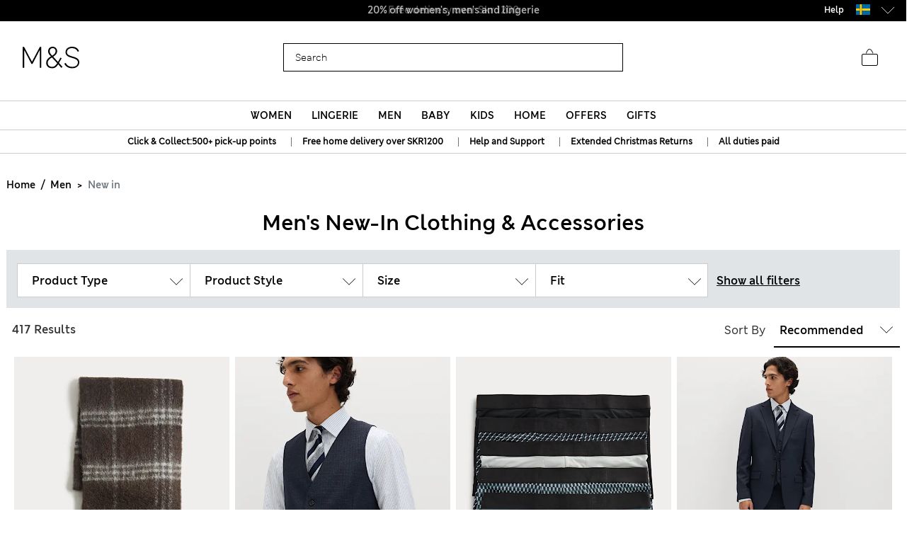

--- FILE ---
content_type: text/html;charset=UTF-8
request_url: https://www.marksandspencer.com/on/demandware.store/Sites-mandslondon-Site/en_SE/CQRecomm-Start
body_size: 2277
content:
    <div class="title">Suggested for you</div>


<div class="homepage-product-listing row">
    
    
        
            <div class="col-6 col-sm-4">
                <!-- CQuotient Activity Tracking (viewReco-cquotient.js) -->
<script type="text/javascript">//<!--
/* <![CDATA[ */
(function(){
try {
	if(window.CQuotient) {
		var cq_params = {};
		cq_params.cookieId = window.CQuotient.getCQCookieId();
		cq_params.userId = window.CQuotient.getCQUserId();
		cq_params.emailId = CQuotient.getCQHashedEmail();
		cq_params.loginId = CQuotient.getCQHashedLogin();
		cq_params.accumulate = true;
		cq_params.products = [{
			id: 'P60642969',
			sku: '',
			type: '',
			alt_id: ''
		}];
		cq_params.recommenderName = 'SFRA_Baby_GNAV';
		cq_params.realm = "AAGF";
		cq_params.siteId = "mandslondon";
		cq_params.instanceType = "prd";
		cq_params.locale = window.CQuotient.locale;
		cq_params.slotId = 'nav-product-recommendation-1';
		cq_params.slotConfigId = 'New Slot Configuration - 2018-12-06 15:10:27';
		cq_params.slotConfigTemplate = 'slots\/recommendation\/homePageProductSlot.isml';
		if(window.CQuotient.sendActivity)
			window.CQuotient.sendActivity( CQuotient.clientId, 'viewReco', cq_params );
		else
			window.CQuotient.activities.push( {activityType: 'viewReco', parameters: cq_params} );
	}
} catch(err) {}
})();
/* ]]> */
// -->
</script>
<script type="text/javascript">//<!--
/* <![CDATA[ (viewProduct-active_data.js) */
dw.ac._capture({id: "P60642969", type: "recommendation"});
/* ]]> */
// -->
</script>
                    

<div class="product" data-pid="P60642969" data-vvcolors="null">
    <div class="product-tile" data-rx="1" data-cy="1">
    <!-- dwMarker="product" dwContentID="null" -->
    
<div class="image-container plpcarousel product__image--view">   
        
        
            <div class="promo-badge offer-badge d-none">Offer</div>
        
        <div class= "sfcc-promotion-product-badge"></div>

    
            <a href="/se/3-pack-adaptive-pure-cotton-bodysuits-3-16-yrs/p/P60642969.html" class="pagechoice">
                
                    <img crossorigin="anonymous" class="tile-image owl-lazy lazyLoadTag "
                        data-src="https://assets.digitalcontent.marksandspencer.app/image/upload/w_550,h_715,q_auto,f_auto,e_sharpen/SD_04_T92_6004P_T4_X_EC_90" alt="3 Pack Adaptive Pure Cotton Bodysuits (3-16 Yrs)"
                        src="[data-uri]"
                        title="3 Pack Adaptive Pure Cotton Bodysuits (3-16 Yrs)" width="225" height="291" />
                
            </a>
     
</div>

    <div class="tile-body plp-saveforlater plp-tile-layout ">
        
        
        
        


    <div class="pdp-brand">
        M&S
    </div>


        <div class="pdp-link" itemprop="name">
    
    
    <a class="link pagechoice" href="/se/3-pack-adaptive-pure-cotton-bodysuits-3-16-yrs/p/P60642969.html" itemprop="url">
    3 Pack Adaptive Pure Cotton Bodysuits (3-16 Yrs)
    </a>
</div>


        
            




    <div class="price">
        <span class="range">
    
    
     
    
<span>
    

    
    <meta content="SEK" />
    <span class="sales pricecolour">
        
            <span class="value" content="205">
        
        
        
        
            kr205,00

        
        




        </span>
    </span>
    
</span>

    <span class="value">- </span>
    
    
    
<span>
    

    
    <meta content="SEK" />
    <span class="sales pricecolour">
        
        
            <span class="value" content="239">
        
        
        
            kr239,00

        
        




        </span>
    </span>
    
</span>

</span>

    </div>


        
        <div class="promotion-text">
    
</div>
        
    </div>
    <!-- END_dwmarker -->
</div>

</div>

                
            </div>
            
        
    
        
            <div class="col-6 col-sm-4">
                <!-- CQuotient Activity Tracking (viewReco-cquotient.js) -->
<script type="text/javascript">//<!--
/* <![CDATA[ */
(function(){
try {
	if(window.CQuotient) {
		var cq_params = {};
		cq_params.cookieId = window.CQuotient.getCQCookieId();
		cq_params.userId = window.CQuotient.getCQUserId();
		cq_params.emailId = CQuotient.getCQHashedEmail();
		cq_params.loginId = CQuotient.getCQHashedLogin();
		cq_params.accumulate = true;
		cq_params.products = [{
			id: 'P60203972',
			sku: '',
			type: '',
			alt_id: ''
		}];
		cq_params.recommenderName = 'SFRA_Baby_GNAV';
		cq_params.realm = "AAGF";
		cq_params.siteId = "mandslondon";
		cq_params.instanceType = "prd";
		cq_params.locale = window.CQuotient.locale;
		cq_params.slotId = 'nav-product-recommendation-1';
		cq_params.slotConfigId = 'New Slot Configuration - 2018-12-06 15:10:27';
		cq_params.slotConfigTemplate = 'slots\/recommendation\/homePageProductSlot.isml';
		if(window.CQuotient.sendActivity)
			window.CQuotient.sendActivity( CQuotient.clientId, 'viewReco', cq_params );
		else
			window.CQuotient.activities.push( {activityType: 'viewReco', parameters: cq_params} );
	}
} catch(err) {}
})();
/* ]]> */
// -->
</script>
<script type="text/javascript">//<!--
/* <![CDATA[ (viewProduct-active_data.js) */
dw.ac._capture({id: "P60203972", type: "recommendation"});
/* ]]> */
// -->
</script>
                    

<div class="product" data-pid="P60203972" data-vvcolors="null">
    <div class="product-tile" data-rx="1" data-cy="1">
    <!-- dwMarker="product" dwContentID="null" -->
    
<div class="image-container plpcarousel product__image--view">   
        
        
            <div class="promo-badge offer-badge d-none">Offer</div>
        
        <div class= "sfcc-promotion-product-badge"></div>

    
            <a href="/se/5-pack-pure-cotton-sleepsuits-5lbs-3-yrs/p/P60203972.html" class="pagechoice">
                
                    <img crossorigin="anonymous" class="tile-image owl-lazy lazyLoadTag "
                        data-src="https://assets.digitalcontent.marksandspencer.app/image/upload/w_550,h_715,q_auto,f_auto,e_sharpen/SD_04_T92_1019_Z0_X_EC_90" alt="5 Pack Pure Cotton Sleepsuits (5lbs-3 Yrs)"
                        src="[data-uri]"
                        title="5 Pack Pure Cotton Sleepsuits (5lbs-3 Yrs)" width="225" height="291" />
                
            </a>
     
</div>

    <div class="tile-body plp-saveforlater plp-tile-layout ">
        
        
        
        


    <div class="pdp-brand">
        M&S
    </div>


        <div class="pdp-link" itemprop="name">
    
    
    <a class="link pagechoice" href="/se/5-pack-pure-cotton-sleepsuits-5lbs-3-yrs/p/P60203972.html" itemprop="url">
    5 Pack Pure Cotton Sleepsuits (5lbs-3 Yrs)
    </a>
</div>


        
            




    <div class="price">
        
        <span class="plp-price-layout">
    

    

    
    <meta content="SEK" />
    <span class="sales ">
        
        
        
            <span class="value" content="229">
        
        
            kr229,00

        
        




        </span>
    </span>
</span>

    </div>


        
        <div class="promotion-text">
    
</div>
        
    </div>
    <!-- END_dwmarker -->
</div>

</div>

                
            </div>
            
        
    
        
            <div class="col-6 col-sm-4">
                <!-- CQuotient Activity Tracking (viewReco-cquotient.js) -->
<script type="text/javascript">//<!--
/* <![CDATA[ */
(function(){
try {
	if(window.CQuotient) {
		var cq_params = {};
		cq_params.cookieId = window.CQuotient.getCQCookieId();
		cq_params.userId = window.CQuotient.getCQUserId();
		cq_params.emailId = CQuotient.getCQHashedEmail();
		cq_params.loginId = CQuotient.getCQHashedLogin();
		cq_params.accumulate = true;
		cq_params.products = [{
			id: 'P60203963',
			sku: '',
			type: '',
			alt_id: ''
		}];
		cq_params.recommenderName = 'SFRA_Baby_GNAV';
		cq_params.realm = "AAGF";
		cq_params.siteId = "mandslondon";
		cq_params.instanceType = "prd";
		cq_params.locale = window.CQuotient.locale;
		cq_params.slotId = 'nav-product-recommendation-1';
		cq_params.slotConfigId = 'New Slot Configuration - 2018-12-06 15:10:27';
		cq_params.slotConfigTemplate = 'slots\/recommendation\/homePageProductSlot.isml';
		if(window.CQuotient.sendActivity)
			window.CQuotient.sendActivity( CQuotient.clientId, 'viewReco', cq_params );
		else
			window.CQuotient.activities.push( {activityType: 'viewReco', parameters: cq_params} );
	}
} catch(err) {}
})();
/* ]]> */
// -->
</script>
<script type="text/javascript">//<!--
/* <![CDATA[ (viewProduct-active_data.js) */
dw.ac._capture({id: "P60203963", type: "recommendation"});
/* ]]> */
// -->
</script>
                    

<div class="product" data-pid="P60203963" data-vvcolors="null">
    <div class="product-tile" data-rx="1" data-cy="1">
    <!-- dwMarker="product" dwContentID="null" -->
    
<div class="image-container plpcarousel product__image--view">   
        
        
            <div class="promo-badge offer-badge d-none">Offer</div>
        
        <div class= "sfcc-promotion-product-badge"></div>

    
            <a href="/se/7-pack-pure-cotton-long-sleeve-bodysuits-5lbs-3-yrs/p/P60203963.html" class="pagechoice">
                
                    <img crossorigin="anonymous" class="tile-image owl-lazy lazyLoadTag "
                        data-src="https://assets.digitalcontent.marksandspencer.app/image/upload/w_550,h_715,q_auto,f_auto,e_sharpen/SD_04_T92_1005_Z0_X_EC_90" alt="7 Pack Pure Cotton Long Sleeve Bodysuits (5lbs-3 Yrs)"
                        src="[data-uri]"
                        title="7 Pack Pure Cotton Long Sleeve Bodysuits (5lbs-3 Yrs)" width="225" height="291" />
                
            </a>
     
</div>

    <div class="tile-body plp-saveforlater plp-tile-layout ">
        
        
        
        


    <div class="pdp-brand">
        M&S
    </div>


        <div class="pdp-link" itemprop="name">
    
    
    <a class="link pagechoice" href="/se/7-pack-pure-cotton-long-sleeve-bodysuits-5lbs-3-yrs/p/P60203963.html" itemprop="url">
    7 Pack Pure Cotton Long Sleeve Bodysuits (5lbs-3 Yrs)
    </a>
</div>


        
            




    <div class="price">
        
        <span class="plp-price-layout">
    

    

    
    <meta content="SEK" />
    <span class="sales ">
        
        
        
            <span class="value" content="185">
        
        
            kr185,00

        
        




        </span>
    </span>
</span>

    </div>


        
        <div class="promotion-text">
    
</div>
        
    </div>
    <!-- END_dwmarker -->
</div>

</div>

                
            </div>
            
        
    
        
    
        
    
        
    
        
    
        
    
        
    
        
    
</div>


--- FILE ---
content_type: text/javascript; charset=utf-8
request_url: https://e.cquotient.com/recs/aagf-mandslondon/SFRA_Menswear_GNAV?callback=CQuotient._callback2&_=1769906309456&_device=mac&userId=&cookieId=abyDvFloMlxCFylTDzeDr25qFo&emailId=&anchors=id%3A%3AEU_SC_Level_1_1010021%7C%7Csku%3A%3A%7C%7Ctype%3A%3A%7C%7Calt_id%3A%3A&slotId=nav-product-recommendation-1&slotConfigId=New%20Slot%20Configuration%20-%202018-11-01%2018%3A29%3A41&slotConfigTemplate=slots%2Frecommendation%2FhomePageProductSlot.isml&ccver=1.03&realm=AAGF&siteId=mandslondon&instanceType=prd&v=v3.1.3&json=%7B%22userId%22%3A%22%22%2C%22cookieId%22%3A%22abyDvFloMlxCFylTDzeDr25qFo%22%2C%22emailId%22%3A%22%22%2C%22anchors%22%3A%5B%7B%22id%22%3A%22EU_SC_Level_1_1010021%22%2C%22sku%22%3A%22%22%2C%22type%22%3A%22%22%2C%22alt_id%22%3A%22%22%7D%5D%2C%22slotId%22%3A%22nav-product-recommendation-1%22%2C%22slotConfigId%22%3A%22New%20Slot%20Configuration%20-%202018-11-01%2018%3A29%3A41%22%2C%22slotConfigTemplate%22%3A%22slots%2Frecommendation%2FhomePageProductSlot.isml%22%2C%22ccver%22%3A%221.03%22%2C%22realm%22%3A%22AAGF%22%2C%22siteId%22%3A%22mandslondon%22%2C%22instanceType%22%3A%22prd%22%2C%22v%22%3A%22v3.1.3%22%7D
body_size: 1061
content:
/**/ typeof CQuotient._callback2 === 'function' && CQuotient._callback2({"SFRA_Menswear_GNAV":{"displayMessage":"SFRA_Menswear_GNAV","recs":[{"id":"P60544608","product_name":"Regular Fit Stretch Suit Jacket","image_url":"http://assets.digitalcontent.marksandspencer.app/image/upload/SD_03_T15_1603Y_SB_X_EC_0","product_url":"https://www.marksandspencer.com/en/regular-fit-stretch-suit-jacket/p/P60544608.html"},{"id":"P60745525","product_name":"Pure Lambswool Crew Neck Jumper","image_url":"http://assets.digitalcontent.marksandspencer.app/image/upload/SD_03_T30_5020M_Y0_X_EC_0","product_url":"https://www.marksandspencer.com/en/pure-lambswool-crew-neck-jumper/p/P60745525.html"},{"id":"P60544650","product_name":"Regular Fit Stretch Suit Trousers","image_url":"http://assets.digitalcontent.marksandspencer.app/image/upload/SD_03_T15_1604Y_SB_X_EC_0","product_url":"https://www.marksandspencer.com/en/regular-fit-stretch-suit-trousers/p/P60544650.html"},{"id":"P60742138","product_name":"Regular Fit Stretch Chinos","image_url":"http://assets.digitalcontent.marksandspencer.app/image/upload/SD_03_T17_6614M_F0_X_EC_0","product_url":"https://www.marksandspencer.com/en/regular-fit-stretch-chinos/p/P60742138.html"},{"id":"P60287451","product_name":"3 Pack Regular Fit Easy Iron Long Sleeve Shirts","image_url":"http://assets.digitalcontent.marksandspencer.app/image/upload/SD_03_T11_2332_Z0_X_EC_0","product_url":"https://www.marksandspencer.com/en/3-pack-regular-fit-easy-iron-long-sleeve-shirts/p/P60287451.html"},{"id":"P60209694","product_name":"Straight Fit Stretch Jeans","image_url":"http://assets.digitalcontent.marksandspencer.app/image/upload/SD_03_T17_1616M_E2_X_EC_0","product_url":"https://www.marksandspencer.com/en/straight-fit-stretch-jeans/p/P60209694.html"},{"id":"P60744571","product_name":"Pure Cashmere Crew Neck Jumper","image_url":"http://assets.digitalcontent.marksandspencer.app/image/upload/SD_03_T30_4140A_M0_X_EC_0","product_url":"https://www.marksandspencer.com/en/pure-cashmere-crew-neck-jumper/p/P60744571.html"},{"id":"P60710473","product_name":"Regular Fit Pure Wool Suit Trousers","image_url":"http://assets.digitalcontent.marksandspencer.app/image/upload/SD_03_T15_2372Y_VP_X_EC_0","product_url":"https://www.marksandspencer.com/en/regular-fit-pure-wool-suit-trousers/p/P60710473.html"},{"id":"P60710477","product_name":"Regular Fit Pure Wool Suit Jacket","image_url":"http://assets.digitalcontent.marksandspencer.app/image/upload/SD_03_T15_2371Y_VP_X_EC_0","product_url":"https://www.marksandspencer.com/en/regular-fit-pure-wool-suit-jacket/p/P60710477.html"},{"id":"P60757771","product_name":"Pure Extra Fine Merino Wool Polo Shirt","image_url":"http://assets.digitalcontent.marksandspencer.app/image/upload/SD_03_T30_3003A_F3_X_EC_0","product_url":"https://www.marksandspencer.com/en/pure-extra-fine-merino-wool-polo-shirt/p/P60757771.html"},{"id":"P60744581","product_name":"Pure Cashmere V-Neck Jumper","image_url":"http://assets.digitalcontent.marksandspencer.app/image/upload/SD_03_T30_4141A_VH_X_EC_0","product_url":"https://www.marksandspencer.com/en/pure-cashmere-v-neck-jumper/p/P60744581.html"},{"id":"P60742077","product_name":"Slim Fit Cotton Rich Stretch Chinos","image_url":"http://assets.digitalcontent.marksandspencer.app/image/upload/SD_03_T17_6602S_CW_X_EC_0","product_url":"https://www.marksandspencer.com/en/slim-fit-cotton-rich-stretch-chinos/p/P60742077.html"},{"id":"P60744527","product_name":"Pure Extra Fine Merino Wool Half Zip Jumper","image_url":"http://assets.digitalcontent.marksandspencer.app/image/upload/SD_03_T30_3002A_N7_X_EC_0","product_url":"https://www.marksandspencer.com/en/pure-extra-fine-merino-wool-half-zip-jumper/p/P60744527.html"},{"id":"P60744504","product_name":"Pure Extra Fine Merino Wool Crew Neck Jumper","image_url":"http://assets.digitalcontent.marksandspencer.app/image/upload/SD_03_T30_3000A_AE_X_EC_0","product_url":"https://www.marksandspencer.com/en/pure-extra-fine-merino-wool-crew-neck-jumper/p/P60744504.html"},{"id":"P60618647","product_name":"Cotton Rich Straight Leg Joggers","image_url":"http://assets.digitalcontent.marksandspencer.app/image/upload/SD_03_T28_1415M_F3_X_EC_0","product_url":"https://www.marksandspencer.com/en/cotton-rich-straight-leg-joggers/p/P60618647.html"},{"id":"P60683410","product_name":"5 Pack Essential Cotton Trunks","image_url":"http://assets.digitalcontent.marksandspencer.app/image/upload/SD_03_T14_8177V_E4_X_EC_0","product_url":"https://www.marksandspencer.com/en/5-pack-essential-cotton-trunks/p/P60683410.html"},{"id":"P60631018","product_name":"Regular Fit Luxury Cotton Double Cuff Twill Shirt","image_url":"http://assets.digitalcontent.marksandspencer.app/image/upload/SD_03_T11_4211M_Z0_X_EC_0","product_url":"https://www.marksandspencer.com/en/regular-fit-luxury-cotton-double-cuff-twill-shirt/p/P60631018.html"},{"id":"P60201822","product_name":"Slim Fit Stretch Jeans","image_url":"http://assets.digitalcontent.marksandspencer.app/image/upload/SD_03_T17_1615S_E2_X_EC_90","product_url":"https://www.marksandspencer.com/en/slim-fit-stretch-jeans/p/P60201822.html"},{"id":"P60746889","product_name":"Regular Fit Corduroy Stretch Chinos","image_url":"http://assets.digitalcontent.marksandspencer.app/image/upload/SD_03_T17_7508M_DF_X_EC_0","product_url":"https://www.marksandspencer.com/en/regular-fit-corduroy-stretch-chinos/p/P60746889.html"},{"id":"P60465903","product_name":"Heatgen™ Maximum Thermal Long Sleeve Top","image_url":"http://assets.digitalcontent.marksandspencer.app/image/upload/SD_03_T14_7404W_UT_X_EC_0","product_url":"https://www.marksandspencer.com/en/heatgen%E2%84%A2-maximum-thermal-long-sleeve-top/p/P60465903.html"}],"recoUUID":"571b1a2d-f960-43cd-89bb-7d9388400938"}});

--- FILE ---
content_type: text/javascript; charset=utf-8
request_url: https://e.cquotient.com/recs/aagf-mandslondon/SFRA_Baby_GNAV?callback=CQuotient._callback3&_=1769906309459&_device=mac&userId=&cookieId=abyDvFloMlxCFylTDzeDr25qFo&emailId=&anchors=id%3A%3AEU_SC_Level_1_8496131%7C%7Csku%3A%3A%7C%7Ctype%3A%3A%7C%7Calt_id%3A%3A&slotId=nav-product-recommendation-1&slotConfigId=New%20Slot%20Configuration%20-%202018-12-06%2015%3A10%3A27&slotConfigTemplate=slots%2Frecommendation%2FhomePageProductSlot.isml&ccver=1.03&realm=AAGF&siteId=mandslondon&instanceType=prd&v=v3.1.3&json=%7B%22userId%22%3A%22%22%2C%22cookieId%22%3A%22abyDvFloMlxCFylTDzeDr25qFo%22%2C%22emailId%22%3A%22%22%2C%22anchors%22%3A%5B%7B%22id%22%3A%22EU_SC_Level_1_8496131%22%2C%22sku%22%3A%22%22%2C%22type%22%3A%22%22%2C%22alt_id%22%3A%22%22%7D%5D%2C%22slotId%22%3A%22nav-product-recommendation-1%22%2C%22slotConfigId%22%3A%22New%20Slot%20Configuration%20-%202018-12-06%2015%3A10%3A27%22%2C%22slotConfigTemplate%22%3A%22slots%2Frecommendation%2FhomePageProductSlot.isml%22%2C%22ccver%22%3A%221.03%22%2C%22realm%22%3A%22AAGF%22%2C%22siteId%22%3A%22mandslondon%22%2C%22instanceType%22%3A%22prd%22%2C%22v%22%3A%22v3.1.3%22%7D
body_size: 974
content:
/**/ typeof CQuotient._callback3 === 'function' && CQuotient._callback3({"SFRA_Baby_GNAV":{"displayMessage":"SFRA_Baby_GNAV","recs":[{"id":"P60642969","product_name":"3 Pack Adaptive Pure Cotton Bodysuits (3-16 Yrs)","image_url":"http://assets.digitalcontent.marksandspencer.app/image/upload/SD_04_T92_6004P_T4_X_EC_90","product_url":"https://www.marksandspencer.com/en/3-pack-adaptive-pure-cotton-bodysuits-3-16-yrs/p/P60642969.html"},{"id":"P60203972","product_name":"5 Pack Pure Cotton Sleepsuits (5lbs-3 Yrs)","image_url":"http://assets.digitalcontent.marksandspencer.app/image/upload/SD_04_T92_1019_Z0_X_EC_90","product_url":"https://www.marksandspencer.com/en/5-pack-pure-cotton-sleepsuits-5lbs-3-yrs/p/P60203972.html"},{"id":"P60203963","product_name":"7 Pack Pure Cotton Long Sleeve Bodysuits (5lbs-3 Yrs)","image_url":"http://assets.digitalcontent.marksandspencer.app/image/upload/SD_04_T92_1005_Z0_X_EC_90","product_url":"https://www.marksandspencer.com/en/7-pack-pure-cotton-long-sleeve-bodysuits-5lbs-3-yrs/p/P60203963.html"},{"id":"P60642968","product_name":"3 Pack Adaptive Pure Cotton Bodysuits (7lbs–16 Yrs)","image_url":"http://assets.digitalcontent.marksandspencer.app/image/upload/SD_04_T92_6010P_Z0_X_EC_90","product_url":"https://www.marksandspencer.com/en/3-pack-adaptive-pure-cotton-bodysuits-7lbs%E2%80%9316-yrs/p/P60642968.html"},{"id":"P60646041","product_name":"3 Pack Adaptive Pure Cotton Bodysuits (3-16 Yrs)","image_url":"http://assets.digitalcontent.marksandspencer.app/image/upload/SD_04_T92_6037P_ZZ_X_EC_90","product_url":"https://www.marksandspencer.com/en/3-pack-adaptive-pure-cotton-bodysuits-3-16-yrs/p/P60646041.html"},{"id":"P60750959","product_name":"3 Pack Cotton Rich Ribbed Sleepsuits (6½lbs-3 Yrs)","image_url":"http://assets.digitalcontent.marksandspencer.app/image/upload/SD_04_T92_6679S_KC_X_EC_90","product_url":"https://www.marksandspencer.com/en/3-pack-cotton-rich-ribbed-sleepsuits-6%C2%BDlbs-3-yrs/p/P60750959.html"},{"id":"P60737951","product_name":"5 Pack Pure Cotton Zip Front Sleepsuits (5lbs-3 Yrs)","image_url":"http://assets.digitalcontent.marksandspencer.app/image/upload/SD_04_T92_1035_Z0_X_EC_0","product_url":"https://www.marksandspencer.com/en/5-pack-pure-cotton-zip-front-sleepsuits-5lbs-3-yrs/p/P60737951.html"},{"id":"P60642965","product_name":"3 Pack Pure Cotton Adaptive Bodysuits (3-16 Yrs)","image_url":"http://assets.digitalcontent.marksandspencer.app/image/upload/SD_04_T92_6006P_Z0_X_EC_0","product_url":"https://www.marksandspencer.com/en/3-pack-pure-cotton-adaptive-bodysuits-3-16-yrs/p/P60642965.html"},{"id":"P60646087","product_name":"3 Pack Pure Cotton Bodysuits (7lbs-16 Yrs)","image_url":"http://assets.digitalcontent.marksandspencer.app/image/upload/SD_04_T92_6011P_Z0_X_EC_0","product_url":"https://www.marksandspencer.com/en/3-pack-pure-cotton-bodysuits-7lbs-16-yrs/p/P60646087.html"},{"id":"P60754716","product_name":"Pure Cotton 2.5 Tog Double Zip Sleepsuit (0-12 Mths)","image_url":"http://assets.digitalcontent.marksandspencer.app/image/upload/SD_04_T92_6666S_A4_X_EC_90","product_url":"https://www.marksandspencer.com/en/pure-cotton-2.5-tog-double-zip-sleepsuit-0-12-mths/p/P60754716.html"},{"id":"P60720177","product_name":"7 Pack Pure Cotton Floral Bodysuits (5lbs-3 Yrs)","image_url":"http://assets.digitalcontent.marksandspencer.app/image/upload/SD_04_T92_2017S_A4_X_EC_0","product_url":"https://www.marksandspencer.com/en/7-pack-pure-cotton-floral-bodysuits-5lbs-3-yrs/p/P60720177.html"},{"id":"P60642964","product_name":"3 Pack Adaptive Pure Cotton (7lbs-16 Yrs)","image_url":"http://assets.digitalcontent.marksandspencer.app/image/upload/SD_04_T92_6012P_Z0_X_EC_90","product_url":"https://www.marksandspencer.com/en/3-pack-adaptive-pure-cotton-7lbs-16-yrs/p/P60642964.html"},{"id":"P60646040","product_name":"3 Pack Adaptive Bodysuits (3-16 Yrs)","image_url":"http://assets.digitalcontent.marksandspencer.app/image/upload/SD_04_T92_6036P_Z0_X_EC_0","product_url":"https://www.marksandspencer.com/en/3-pack-adaptive-bodysuits-3-16-yrs/p/P60646040.html"},{"id":"P60203949","product_name":"7 Pack Pure Cotton Short Sleeve Bodysuits (5lbs-3 Yrs)","image_url":"http://assets.digitalcontent.marksandspencer.app/image/upload/SD_04_T92_1000_Z0_X_EC_90","product_url":"https://www.marksandspencer.com/en/7-pack-pure-cotton-short-sleeve-bodysuits-5lbs-3-yrs/p/P60203949.html"},{"id":"P60616744","product_name":"5 Pack Pure Cotton Muslin Squares","image_url":"http://assets.digitalcontent.marksandspencer.app/image/upload/SD_04_T92_1017_Z0_X_EC_0","product_url":"https://www.marksandspencer.com/en/5-pack-pure-cotton-muslin-squares/p/P60616744.html"},{"id":"P60720172","product_name":"3 Pack Pure Cotton Dog Popper Footed Sleepsuits (0-3 Yrs)","image_url":"http://assets.digitalcontent.marksandspencer.app/image/upload/SD_04_T92_4018S_E4_X_EC_0","product_url":"https://www.marksandspencer.com/en/3-pack-pure-cotton-dog-popper-footed-sleepsuits-0-3-yrs/p/P60720172.html"},{"id":"P60720180","product_name":"7 Pack Pure Cotton Dog Print Bodysuits (5lbs-3 Yrs)","image_url":"http://assets.digitalcontent.marksandspencer.app/image/upload/SD_04_T92_4012S_E4_X_EC_0","product_url":"https://www.marksandspencer.com/en/7-pack-pure-cotton-dog-print-bodysuits-5lbs-3-yrs/p/P60720180.html"},{"id":"P60642967","product_name":"3 Pack Adaptive Pure Cotton Bodysuits (7lbs-16 Yrs)","image_url":"http://assets.digitalcontent.marksandspencer.app/image/upload/SD_04_T92_6009P_Z0_X_EC_0","product_url":"https://www.marksandspencer.com/en/3-pack-adaptive-pure-cotton-bodysuits-7lbs-16-yrs/p/P60642967.html"},{"id":"P60642970","product_name":"2 Pack Adaptive Pure Cotton Bodysuits (7lbs–16 Yrs)","image_url":"http://assets.digitalcontent.marksandspencer.app/image/upload/SD_04_T92_6013P_Z0_X_EC_90","product_url":"https://www.marksandspencer.com/en/2-pack-adaptive-pure-cotton-bodysuits-7lbs%E2%80%9316-yrs/p/P60642970.html"},{"id":"P60773211","product_name":"2pc Cotton Rich Paddington™ Outfit (0-3 Yrs)","image_url":"http://assets.digitalcontent.marksandspencer.app/image/upload/SD_04_T78_0018_F0_X_EC_90","product_url":"https://www.marksandspencer.com/en/2pc-cotton-rich-paddington%E2%84%A2-outfit-0-3-yrs/p/P60773211.html"}],"recoUUID":"df127ced-756a-4772-979c-ae7ead115b2c"}});